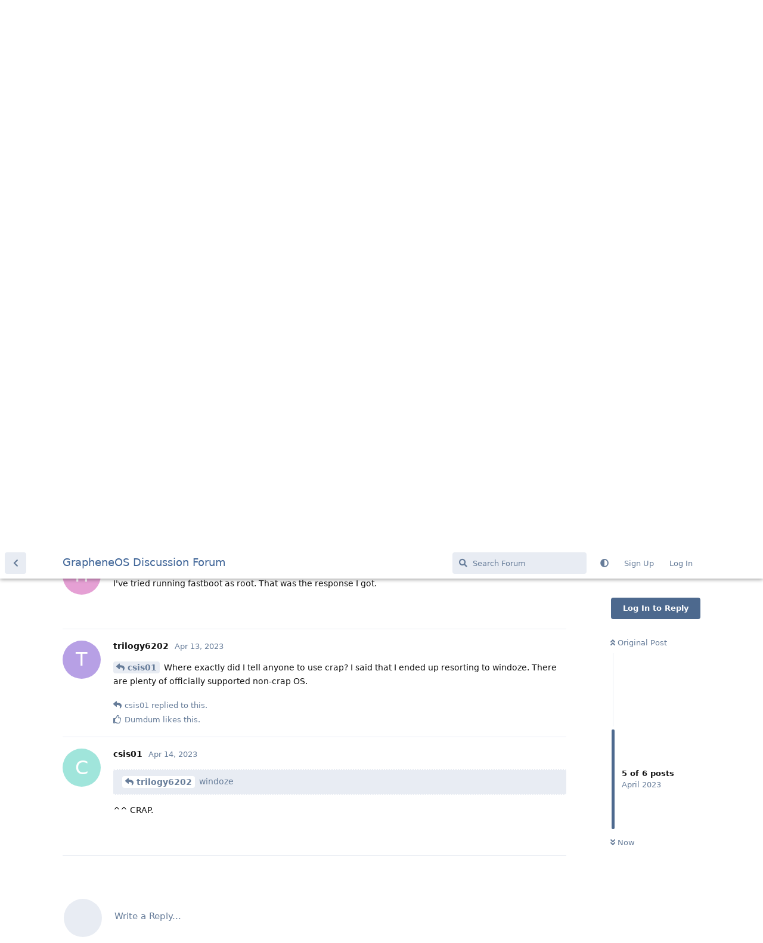

--- FILE ---
content_type: text/html; charset=utf-8
request_url: https://discuss.grapheneos.org/d/4480-help-with-installation/5
body_size: 3973
content:
<!doctype html>
<html  dir="ltr"        lang="en" >
    <head>
        <meta charset="utf-8">
        <title>Help with installation - GrapheneOS Discussion Forum</title>

        <link rel="canonical" href="https://discuss.grapheneos.org/d/4480-help-with-installation">
<link rel="preload" href="https://discuss.grapheneos.org/assets/forum.js?v=32311a7f" as="script">
<link rel="preload" href="https://discuss.grapheneos.org/assets/forum-en.js?v=4759de39" as="script">
<link rel="preload" href="https://discuss.grapheneos.org/assets/fonts/fa-solid-900.woff2" as="font" type="font/woff2" crossorigin="">
<link rel="preload" href="https://discuss.grapheneos.org/assets/fonts/fa-regular-400.woff2" as="font" type="font/woff2" crossorigin="">
<meta name="viewport" content="width=device-width, initial-scale=1, maximum-scale=1, minimum-scale=1">
<meta name="description" content="GrapheneOS discussion forum">
<meta name="theme-color" content="#4D698E">
<meta name="color-scheme" content="light">
<link rel="stylesheet" media="not all and (prefers-color-scheme: dark)" class="nightmode-light" href="https://discuss.grapheneos.org/assets/forum.css?v=b1a7b699" />
<link rel="stylesheet" media="(prefers-color-scheme: dark)" class="nightmode-dark" href="https://discuss.grapheneos.org/assets/forum-dark.css?v=06072722" />

        <script>
            /* fof/nightmode workaround for browsers without (prefers-color-scheme) CSS media query support */
            if (!window.matchMedia('not all and (prefers-color-scheme), (prefers-color-scheme)').matches) {
                document.querySelector('link.nightmode-light').removeAttribute('media');
            }
        </script>
        

<meta name="msapplication-TileColor" content="#ffffff"/>
<meta name="twitter:site" content="@GrapheneOS"/>
<meta property="og:image" content="https://discuss.grapheneos.org/opengraph.png"/>
<meta property="og:image:width" content="512"/>
<meta property="og:image:height" content="512"/>
<meta property="og:image:alt" content="GrapheneOS logo"/>
<meta property="og:site_name" content="GrapheneOS Discussion Forum"/>
<link rel="icon" href="/favicon.ico"/>
<link rel="icon" sizes="any" type="image/svg+xml" href="/favicon.svg"/>
<link rel="mask-icon" href="/780febcc.mask-icon.svg" color="#1a1a1a"/>
<link rel="apple-touch-icon" href="/apple-touch-icon.png"/>
<link rel="manifest" href="/manifest.webmanifest"/>
            
    </head>

    <body>
        <div id="app" class="App">

    <div id="app-navigation" class="App-navigation"></div>

    <div id="drawer" class="App-drawer">

        <header id="header" class="App-header">
            <div id="header-navigation" class="Header-navigation"></div>
            <div class="container">
                <div class="Header-title">
                    <a href="https://discuss.grapheneos.org" id="home-link">
                                                    GrapheneOS Discussion Forum
                                            </a>
                </div>
                <div id="header-primary" class="Header-primary"></div>
                <div id="header-secondary" class="Header-secondary"></div>
            </div>
        </header>

    </div>

    <main class="App-content">
        <div id="content"></div>

        <div id="flarum-loading" style="display: none">
    Loading...
</div>

<noscript>
    <div class="Alert">
        <div class="container">
            This site is best viewed in a modern browser with JavaScript enabled.
        </div>
    </div>
</noscript>

<div id="flarum-loading-error" style="display: none">
    <div class="Alert">
        <div class="container">
            Something went wrong while trying to load the full version of this site. Try hard-refreshing this page to fix the error.
        </div>
    </div>
</div>

<noscript id="flarum-content">
    <div class="container">
    <h1>Help with installation</h1>

    <div>
                    <article>
                                <div class="PostUser"><h3 class="PostUser-name">hg84</h3></div>
                <div class="Post-body">
                    <p>I've got an issue with fastboot that I hope somebody could help me with.</p> 

<p>So the device is in fastboot mode unlocked and I would like to lock it. On my Fedora laptop when I do 'fastboot devices' I get back an alphanumeric string that I guess is the ID of the device. So everything should be OK? But then when I do 'fastboot flashing lock' I get back 'waiting for any device' and nothing more.</p> 

<p>What could be the problem?</p>
                </div>
            </article>

            <hr>
                    <article>
                                <div class="PostUser"><h3 class="PostUser-name">trilogy6202</h3></div>
                <div class="Post-body">
                    <p><a href="https://discuss.grapheneos.org/d/4480-help-with-installation/1" class="PostMention" data-id="25846">hg84</a> As far as I know Fedora isn't supported as per the <a href="https://grapheneos.org/install/web#prerequisites" rel="ugc nofollow">installation guide</a> - I knew better, tried, failed, and ended up having to capitulate and borrow a friends Windoze PC. Windoze VM also didn't work for me.</p>

<p>EDIT: I don't recall how far in the process I got, just that I didn't succeed.</p>
                </div>
            </article>

            <hr>
                    <article>
                                <div class="PostUser"><h3 class="PostUser-name">csis01</h3></div>
                <div class="Post-body">
                    <p>Try running fastboot as root.</p>

<p><a href="https://discuss.grapheneos.org/u/trilogy6202" class="UserMention">@trilogy6202</a> ; Fedora works perfectly fine, the GrapheneOS people just haven't validated it. No reason to tell anyone to panic and use crap.</p>
                </div>
            </article>

            <hr>
                    <article>
                                <div class="PostUser"><h3 class="PostUser-name">trilogy6202</h3></div>
                <div class="Post-body">
                    <p><a href="https://discuss.grapheneos.org/d/4480-help-with-installation/3" class="PostMention" data-id="25868">csis01</a> Where exactly did I tell anyone to use crap? I said that I ended up resorting to windoze. There are plenty of officially supported non-crap OS.</p> 
                </div>
            </article>

            <hr>
                    <article>
                                <div class="PostUser"><h3 class="PostUser-name">hg84</h3></div>
                <div class="Post-body">
                    <p>I've tried running fastboot as root. That was the response I got.</p>
                </div>
            </article>

            <hr>
                    <article>
                                <div class="PostUser"><h3 class="PostUser-name">csis01</h3></div>
                <div class="Post-body">
                    <blockquote><p><a href="https://discuss.grapheneos.org/d/4480-help-with-installation/5" class="PostMention" data-id="25946">trilogy6202</a> windoze</p></blockquote>

<p>^^ CRAP.</p>
                </div>
            </article>

            <hr>
            </div>

    
    </div>

</noscript>


        <div class="App-composer">
            <div class="container">
                <div id="composer"></div>
            </div>
        </div>
    </main>

</div>




        <div id="modal"></div>
        <div id="alerts"></div>

        <script>
            document.getElementById('flarum-loading').style.display = 'block';
            var flarum = {extensions: {}};
        </script>

        <script src="https://discuss.grapheneos.org/assets/forum.js?v=32311a7f"></script>
<script src="https://discuss.grapheneos.org/assets/forum-en.js?v=4759de39"></script>

        <script id="flarum-json-payload" type="application/json">{"fof-nightmode.assets.day":"https:\/\/discuss.grapheneos.org\/assets\/forum.css?v=b1a7b699","fof-nightmode.assets.night":"https:\/\/discuss.grapheneos.org\/assets\/forum-dark.css?v=06072722","resources":[{"type":"forums","id":"1","attributes":{"title":"GrapheneOS Discussion Forum","description":"GrapheneOS discussion forum","showLanguageSelector":true,"baseUrl":"https:\/\/discuss.grapheneos.org","basePath":"","baseOrigin":"https:\/\/discuss.grapheneos.org","debug":false,"apiUrl":"https:\/\/discuss.grapheneos.org\/api","welcomeTitle":"Welcome to the GrapheneOS Discussion Forum","welcomeMessage":"Official forum for discussing GrapheneOS and related topics.","themePrimaryColor":"#4D698E","themeSecondaryColor":"#4D698E","logoUrl":null,"faviconUrl":null,"headerHtml":"","footerHtml":null,"allowSignUp":true,"defaultRoute":"\/all","canViewForum":true,"canStartDiscussion":false,"canSearchUsers":false,"canCreateAccessToken":false,"canModerateAccessTokens":false,"assetsBaseUrl":"https:\/\/discuss.grapheneos.org\/assets","canViewFlags":false,"guidelinesUrl":null,"canProcessErasureRequests":false,"erasureAnonymizationAllowed":true,"erasureDeletionAllowed":true,"canBypassTagCounts":false,"minPrimaryTags":"1","maxPrimaryTags":"1","minSecondaryTags":"0","maxSecondaryTags":"5","fof-user-bio.maxLength":200,"fof-user-bio.maxLines":0,"fofNightMode_autoUnsupportedFallback":1,"fofNightMode.showThemeToggleOnHeaderAlways":true,"fof-nightmode.default_theme":0,"fofNightMode.showThemeToggleInSolid":true,"allowUsernameMentionFormat":true},"relationships":{"groups":{"data":[{"type":"groups","id":"1"},{"type":"groups","id":"2"},{"type":"groups","id":"3"},{"type":"groups","id":"4"}]},"tags":{"data":[{"type":"tags","id":"1"},{"type":"tags","id":"3"},{"type":"tags","id":"4"},{"type":"tags","id":"26"},{"type":"tags","id":"43"},{"type":"tags","id":"50"},{"type":"tags","id":"27"},{"type":"tags","id":"23"},{"type":"tags","id":"28"},{"type":"tags","id":"33"}]}}},{"type":"groups","id":"1","attributes":{"nameSingular":"Admin","namePlural":"Admins","color":"#B72A2A","icon":"fas fa-wrench","isHidden":0}},{"type":"groups","id":"2","attributes":{"nameSingular":"Guest","namePlural":"Guests","color":null,"icon":null,"isHidden":0}},{"type":"groups","id":"3","attributes":{"nameSingular":"Member","namePlural":"Members","color":null,"icon":null,"isHidden":0}},{"type":"groups","id":"4","attributes":{"nameSingular":"Mod","namePlural":"Mods","color":"#80349E","icon":"fas fa-bolt","isHidden":0}},{"type":"tags","id":"1","attributes":{"name":"General","description":"","slug":"general","color":"#c7c7c7","backgroundUrl":null,"backgroundMode":null,"icon":"","discussionCount":11488,"position":0,"defaultSort":null,"isChild":false,"isHidden":false,"lastPostedAt":"2026-01-15T01:05:10+00:00","canStartDiscussion":false,"canAddToDiscussion":false}},{"type":"tags","id":"3","attributes":{"name":"Off Topic","description":"","slug":"off-topic","color":"#c55bec","backgroundUrl":null,"backgroundMode":null,"icon":"","discussionCount":4749,"position":1,"defaultSort":null,"isChild":false,"isHidden":false,"lastPostedAt":"2026-01-15T00:31:45+00:00","canStartDiscussion":false,"canAddToDiscussion":false}},{"type":"tags","id":"4","attributes":{"name":"Development","description":"","slug":"development","color":"#2e52e0","backgroundUrl":null,"backgroundMode":null,"icon":"","discussionCount":482,"position":2,"defaultSort":null,"isChild":false,"isHidden":false,"lastPostedAt":"2026-01-14T18:14:39+00:00","canStartDiscussion":false,"canAddToDiscussion":false}},{"type":"tags","id":"26","attributes":{"name":"Announcements","description":"","slug":"announcements","color":"#f00a0a","backgroundUrl":null,"backgroundMode":null,"icon":"","discussionCount":795,"position":3,"defaultSort":null,"isChild":false,"isHidden":false,"lastPostedAt":"2026-01-14T22:38:19+00:00","canStartDiscussion":false,"canAddToDiscussion":false}},{"type":"tags","id":"43","attributes":{"name":"Third party apps and services","description":"","slug":"third-party-apps-and-services","color":"#994ce6","backgroundUrl":null,"backgroundMode":null,"icon":"","discussionCount":2818,"position":4,"defaultSort":null,"isChild":false,"isHidden":false,"lastPostedAt":"2026-01-15T01:46:14+00:00","canStartDiscussion":false,"canAddToDiscussion":false}},{"type":"tags","id":"50","attributes":{"name":"Spam","description":"For internal use to hide removed spam from all discussions for moderators.","slug":"spam","color":"#6f492f","backgroundUrl":null,"backgroundMode":null,"icon":"","discussionCount":799,"position":5,"defaultSort":null,"isChild":false,"isHidden":true,"lastPostedAt":"2026-01-11T12:09:42+00:00","canStartDiscussion":false,"canAddToDiscussion":false}},{"type":"tags","id":"27","attributes":{"name":"Solved","description":"","slug":"solved","color":"#2fac16","backgroundUrl":null,"backgroundMode":null,"icon":"","discussionCount":3222,"position":null,"defaultSort":null,"isChild":false,"isHidden":false,"lastPostedAt":"2026-01-14T18:20:08+00:00","canStartDiscussion":false,"canAddToDiscussion":false}},{"type":"tags","id":"23","attributes":{"name":"Pixel 6a","description":"","slug":"pixel-6a","color":"#7659e8","backgroundUrl":null,"backgroundMode":null,"icon":"","discussionCount":1062,"position":null,"defaultSort":null,"isChild":false,"isHidden":false,"lastPostedAt":"2026-01-13T17:46:08+00:00","canStartDiscussion":false,"canAddToDiscussion":false}},{"type":"tags","id":"28","attributes":{"name":"Pixel 7","description":"","slug":"pixel-7","color":"#7659e8","backgroundUrl":null,"backgroundMode":null,"icon":"","discussionCount":835,"position":null,"defaultSort":null,"isChild":false,"isHidden":false,"lastPostedAt":"2026-01-13T03:21:31+00:00","canStartDiscussion":false,"canAddToDiscussion":false}},{"type":"tags","id":"33","attributes":{"name":"Pixel 8","description":"","slug":"pixel-8","color":"#7659e8","backgroundUrl":null,"backgroundMode":null,"icon":"","discussionCount":694,"position":null,"defaultSort":null,"isChild":false,"isHidden":false,"lastPostedAt":"2026-01-14T16:53:53+00:00","canStartDiscussion":false,"canAddToDiscussion":false}}],"session":{"userId":0,"csrfToken":"ik7s0aq33DAMOGkmBmlp2iIbWucqKY18EUO5g44K"},"locales":{"en":"English"},"locale":"en","apiDocument":{"data":{"type":"discussions","id":"4480","attributes":{"title":"Help with installation","slug":"4480-help-with-installation","commentCount":6,"participantCount":3,"createdAt":"2023-04-13T12:19:42+00:00","lastPostedAt":"2023-04-14T13:36:50+00:00","lastPostNumber":6,"canReply":false,"canRename":false,"canDelete":false,"canHide":false,"isApproved":true,"canTag":false,"subscription":null,"isSticky":false,"canSticky":false,"isLocked":false,"canLock":false},"relationships":{"user":{"data":{"type":"users","id":"3660"}},"posts":{"data":[{"type":"posts","id":"25846"},{"type":"posts","id":"25849"},{"type":"posts","id":"25868"},{"type":"posts","id":"25874"},{"type":"posts","id":"25946"},{"type":"posts","id":"26002"}]},"tags":{"data":[{"type":"tags","id":"1"},{"type":"tags","id":"19"}]}}},"included":[{"type":"users","id":"3660","attributes":{"username":"hg84","displayName":"hg84","avatarUrl":null,"slug":"hg84","anonymized":false,"joinTime":"2023-04-13T12:05:11+00:00","discussionCount":4,"commentCount":7,"canEdit":false,"canEditCredentials":false,"canEditGroups":false,"canDelete":false,"canModerateExports":false,"canSuspend":false,"bio":"","canViewBio":true,"canEditBio":false,"canSpamblock":false},"relationships":{"groups":{"data":[]}}},{"type":"users","id":"3275","attributes":{"username":"trilogy6202","displayName":"trilogy6202","avatarUrl":null,"slug":"trilogy6202","anonymized":false,"joinTime":"2023-03-20T11:15:25+00:00","discussionCount":16,"commentCount":212,"canEdit":false,"canEditCredentials":false,"canEditGroups":false,"canDelete":false,"canModerateExports":false,"canSuspend":false,"bio":"","canViewBio":true,"canEditBio":false,"canSpamblock":false},"relationships":{"groups":{"data":[]}}},{"type":"users","id":"3584","attributes":{"username":"csis01","displayName":"csis01","avatarUrl":null,"slug":"csis01","joinTime":"2023-04-07T17:53:19+00:00","discussionCount":0,"commentCount":299,"canEdit":false,"canEditCredentials":false,"canEditGroups":false,"canDelete":false,"lastSeenAt":"2023-08-04T20:58:56+00:00","anonymized":false,"canModerateExports":false,"canSuspend":false,"canSpamblock":false},"relationships":{"groups":{"data":[]}}},{"type":"users","id":"1463","attributes":{"username":"Dumdum","displayName":"Dumdum","avatarUrl":null,"slug":"Dumdum","anonymized":false}},{"type":"posts","id":"25846","attributes":{"number":1,"createdAt":"2023-04-13T12:19:42+00:00","contentType":"comment","contentHtml":"\u003Cp\u003EI\u0027ve got an issue with fastboot that I hope somebody could help me with.\u003C\/p\u003E \n\n\u003Cp\u003ESo the device is in fastboot mode unlocked and I would like to lock it. On my Fedora laptop when I do \u0027fastboot devices\u0027 I get back an alphanumeric string that I guess is the ID of the device. So everything should be OK? But then when I do \u0027fastboot flashing lock\u0027 I get back \u0027waiting for any device\u0027 and nothing more.\u003C\/p\u003E \n\n\u003Cp\u003EWhat could be the problem?\u003C\/p\u003E","renderFailed":false,"canEdit":false,"canDelete":false,"canHide":false,"mentionedByCount":1,"canFlag":false,"isApproved":true,"canApprove":false,"canLike":false,"likesCount":0},"relationships":{"discussion":{"data":{"type":"discussions","id":"4480"}},"user":{"data":{"type":"users","id":"3660"}},"mentionedBy":{"data":[{"type":"posts","id":"25849"}]},"likes":{"data":[]}}},{"type":"posts","id":"25849","attributes":{"number":2,"createdAt":"2023-04-13T12:34:18+00:00","contentType":"comment","contentHtml":"\u003Cp\u003E\u003Ca href=\u0022https:\/\/discuss.grapheneos.org\/d\/4480-help-with-installation\/1\u0022 class=\u0022PostMention\u0022 data-id=\u002225846\u0022\u003Ehg84\u003C\/a\u003E As far as I know Fedora isn\u0027t supported as per the \u003Ca href=\u0022https:\/\/grapheneos.org\/install\/web#prerequisites\u0022 rel=\u0022ugc nofollow\u0022\u003Einstallation guide\u003C\/a\u003E - I knew better, tried, failed, and ended up having to capitulate and borrow a friends Windoze PC. Windoze VM also didn\u0027t work for me.\u003C\/p\u003E\n\n\u003Cp\u003EEDIT: I don\u0027t recall how far in the process I got, just that I didn\u0027t succeed.\u003C\/p\u003E","renderFailed":false,"mentionedByCount":0,"editedAt":"2023-04-13T12:39:22+00:00","canEdit":false,"canDelete":false,"canHide":false,"canFlag":false,"isApproved":true,"canApprove":false,"canLike":false,"likesCount":0},"relationships":{"user":{"data":{"type":"users","id":"3275"}},"discussion":{"data":{"type":"discussions","id":"4480"}},"editedUser":{"data":{"type":"users","id":"3275"}},"mentionedBy":{"data":[]},"likes":{"data":[]}}},{"type":"posts","id":"25868","attributes":{"number":3,"createdAt":"2023-04-13T13:54:39+00:00","contentType":"comment","contentHtml":"\u003Cp\u003ETry running fastboot as root.\u003C\/p\u003E\n\n\u003Cp\u003E\u003Ca href=\u0022https:\/\/discuss.grapheneos.org\/u\/trilogy6202\u0022 class=\u0022UserMention\u0022\u003E@trilogy6202\u003C\/a\u003E ; Fedora works perfectly fine, the GrapheneOS people just haven\u0027t validated it. No reason to tell anyone to panic and use crap.\u003C\/p\u003E","renderFailed":false,"canEdit":false,"canDelete":false,"canHide":false,"mentionedByCount":1,"canFlag":false,"isApproved":true,"canApprove":false,"canLike":false,"likesCount":0},"relationships":{"discussion":{"data":{"type":"discussions","id":"4480"}},"user":{"data":{"type":"users","id":"3584"}},"mentionedBy":{"data":[{"type":"posts","id":"25946"}]},"likes":{"data":[]}}},{"type":"posts","id":"25946","attributes":{"number":5,"createdAt":"2023-04-13T20:45:14+00:00","contentType":"comment","contentHtml":"\u003Cp\u003E\u003Ca href=\u0022https:\/\/discuss.grapheneos.org\/d\/4480-help-with-installation\/3\u0022 class=\u0022PostMention\u0022 data-id=\u002225868\u0022\u003Ecsis01\u003C\/a\u003E Where exactly did I tell anyone to use crap? I said that I ended up resorting to windoze. There are plenty of officially supported non-crap OS.\u003C\/p\u003E ","renderFailed":false,"mentionedByCount":1,"canEdit":false,"canDelete":false,"canHide":false,"canFlag":false,"isApproved":true,"canApprove":false,"canLike":false,"likesCount":1},"relationships":{"user":{"data":{"type":"users","id":"3275"}},"discussion":{"data":{"type":"discussions","id":"4480"}},"mentionedBy":{"data":[{"type":"posts","id":"26002"}]},"likes":{"data":[{"type":"users","id":"1463"}]}}},{"type":"posts","id":"25874","attributes":{"number":4,"createdAt":"2023-04-13T14:25:52+00:00","contentType":"comment","contentHtml":"\u003Cp\u003EI\u0027ve tried running fastboot as root. That was the response I got.\u003C\/p\u003E","renderFailed":false,"canEdit":false,"canDelete":false,"canHide":false,"mentionedByCount":0,"canFlag":false,"isApproved":true,"canApprove":false,"canLike":false,"likesCount":0},"relationships":{"discussion":{"data":{"type":"discussions","id":"4480"}},"user":{"data":{"type":"users","id":"3660"}},"mentionedBy":{"data":[]},"likes":{"data":[]}}},{"type":"posts","id":"26002","attributes":{"number":6,"createdAt":"2023-04-14T13:36:50+00:00","contentType":"comment","contentHtml":"\u003Cblockquote\u003E\u003Cp\u003E\u003Ca href=\u0022https:\/\/discuss.grapheneos.org\/d\/4480-help-with-installation\/5\u0022 class=\u0022PostMention\u0022 data-id=\u002225946\u0022\u003Etrilogy6202\u003C\/a\u003E windoze\u003C\/p\u003E\u003C\/blockquote\u003E\n\n\u003Cp\u003E^^ CRAP.\u003C\/p\u003E","renderFailed":false,"mentionedByCount":0,"canEdit":false,"canDelete":false,"canHide":false,"canFlag":false,"isApproved":true,"canApprove":false,"canLike":false,"likesCount":0},"relationships":{"user":{"data":{"type":"users","id":"3584"}},"discussion":{"data":{"type":"discussions","id":"4480"}},"mentionedBy":{"data":[]},"likes":{"data":[]}}},{"type":"tags","id":"1","attributes":{"name":"General","description":"","slug":"general","color":"#c7c7c7","backgroundUrl":null,"backgroundMode":null,"icon":"","discussionCount":11488,"position":0,"defaultSort":null,"isChild":false,"isHidden":false,"lastPostedAt":"2026-01-15T01:05:10+00:00","canStartDiscussion":false,"canAddToDiscussion":false}},{"type":"tags","id":"19","attributes":{"name":"Pixel 5 (extended support)","description":"","slug":"pixel-5","color":"#7659e8","backgroundUrl":null,"backgroundMode":null,"icon":"","discussionCount":120,"position":null,"defaultSort":null,"isChild":false,"isHidden":false,"lastPostedAt":"2026-01-13T21:07:59+00:00","canStartDiscussion":false,"canAddToDiscussion":false}}]}}</script>

        <script>
            const data = JSON.parse(document.getElementById('flarum-json-payload').textContent);
            document.getElementById('flarum-loading').style.display = 'none';

            try {
                flarum.core.app.load(data);
                flarum.core.app.bootExtensions(flarum.extensions);
                flarum.core.app.boot();
            } catch (e) {
                var error = document.getElementById('flarum-loading-error');
                error.innerHTML += document.getElementById('flarum-content').textContent;
                error.style.display = 'block';
                throw e;
            }
        </script>

        
    </body>
</html>
